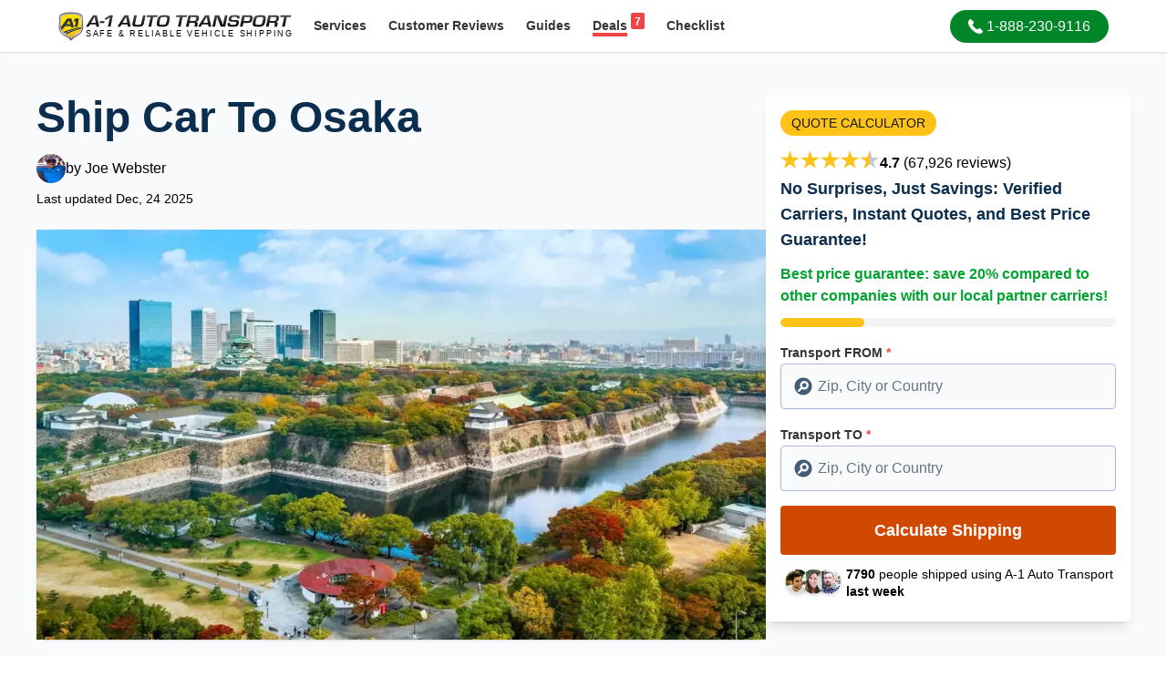

--- FILE ---
content_type: text/css
request_url: https://www.a1autotransport.com/build/assets/app-CY5EHOZa.css
body_size: 2503
content:
.v-form-control[data-v-7909a937]{text-align:left}.spinner[data-v-8322dfe4]{animation:rotate-8322dfe4 1.2s linear infinite}.spinner .path[data-v-8322dfe4]{animation:dash-8322dfe4 .8s ease-in-out infinite}@keyframes rotate-8322dfe4{to{transform:rotate(360deg)}}@keyframes dash-8322dfe4{0%{stroke-dasharray:1,150;stroke-dashoffset:0}50%{stroke-dasharray:90,150;stroke-dashoffset:-35}to{stroke-dasharray:90,150;stroke-dashoffset:-124}}.v-form-autocomplete-icon svg{color:#bbb}.v-form-autocomplete-clear{color:#444}.v-form-autocomplete-results-list li{padding:6px 12px}.v-form-autocomplete-results-list li.selected{background-color:#d9d9d9}.v-form-autocomplete-results-list li[role=option].focused{background-color:#284194;color:#fff}.v-form-autocomplete-add{color:#fff;background:#284194e6;padding:.2rem .4rem;border-radius:.3rem;font-size:.8rem}.v-form-autocomplete-add:hover{background:#284194}@keyframes fadeIn-49355c67{0%{opacity:0}to{opacity:1}}.fadeIn[data-v-49355c67]{animation-name:fadeIn-49355c67}@keyframes fadeOut-49355c67{0%{opacity:1}to{opacity:0}}.fadeOut[data-v-49355c67]{animation-name:fadeOut-49355c67}.animated[data-v-49355c67]{animation-duration:80ms!important}.v-form-autocomplete-add[data-v-49355c67]{border:none;display:inline-flex;gap:.25rem}.v-form-autocomplete-add u[data-v-49355c67]{font-weight:700}.v-form-autocomplete[data-v-49355c67]{display:block;position:relative}.v-form-autocomplete-field[data-v-49355c67]{cursor:text;display:flex;align-content:center;justify-content:flex-start}.v-form-autocomplete-icon[data-v-49355c67]{align-self:center;display:inline-block;flex-shrink:0;padding-right:4px}.v-form-autocomplete-icon svg[data-v-49355c67]{align-self:center;cursor:pointer;height:24px;width:24px}.v-form-autocomplete-input[data-v-49355c67]{display:flex;flex-wrap:nowrap;align-items:flex-start;align-self:center;min-width:0;flex-grow:1;flex-shrink:1}.v-form-autocomplete-input input[data-v-49355c67],.v-form-autocomplete-input input[data-v-49355c67]:focus{width:0;flex-basis:auto;margin:0;padding:0;border:none;outline:none;display:block;overflow:hidden;background:transparent;text-overflow:ellipsis}.v-form-autocomplete-input input[data-v-49355c67]:focus,.v-form-autocomplete-input input.focusable[data-v-49355c67]{flex-basis:100%}.v-form-autocomplete-display[data-v-49355c67]{flex-basis:100%;align-self:center;text-align:left;display:block;overflow:hidden;white-space:nowrap;text-overflow:ellipsis}.v-form-autocomplete-actions[data-v-49355c67]{align-self:center;flex-shrink:0;width:20px}.v-form-autocomplete-actions svg[data-v-49355c67]{background-color:#fff;align-self:center;cursor:pointer;height:20px;width:20px}.v-form-autocomplete-container[data-v-49355c67],.v-form-autocomplete-results-container[data-v-49355c67]{position:relative}.v-form-autocomplete-results-list[data-v-49355c67]{top:0;left:0;z-index:50;width:100%;position:absolute;max-height:145px;overflow-y:auto;scroll-behavior:smooth;background-color:#fff;box-shadow:0 5px 15px #00000026;border-radius:0 0 6px 6px;border:1px solid #ddd}.v-form-autocomplete-results-list ul[data-v-49355c67]{padding:0;margin:0}.v-form-autocomplete-results-list ul li[data-v-49355c67]{margin:0;overflow:hidden;white-space:nowrap;text-overflow:ellipsis}.v-form-autocomplete-results-list ul li[data-v-49355c67]:not(.no-results){cursor:pointer}.v-form-autocomplete-results-list ul li.no-results[data-v-49355c67]{cursor:not-allowed}.v-leads-rooms[data-v-61e80da4]{display:flex;align-content:center;flex-direction:column;-moz-column-gap:1rem;column-gap:1rem}.v-leads-rooms>div[data-v-61e80da4]{width:100%}@media (min-width: 380px){.v-leads-rooms[data-v-61e80da4]{flex-direction:row}.v-leads-rooms>div[data-v-61e80da4]:first-of-type{flex-grow:1;width:65%}.v-leads-rooms>div[data-v-61e80da4]:last-of-type{flex-shrink:0;width:35%}}label[data-v-3c084db6]{cursor:pointer;display:flex;align-content:center;gap:.5rem;margin:0}.v-form-phone-dialog-title{font-weight:700}.v-form-phone-dialog-actions svg{color:#777}@keyframes fadeIn-9bbc4d57{0%{opacity:0}to{opacity:1}}.fadeIn[data-v-9bbc4d57]{animation-name:fadeIn-9bbc4d57}@keyframes fadeOut-9bbc4d57{0%{opacity:1}to{opacity:0}}.fadeOut[data-v-9bbc4d57]{animation-name:fadeOut-9bbc4d57}.animated[data-v-9bbc4d57]{animation-duration:80ms!important}.v-form-phone[data-v-9bbc4d57]{position:relative;overflow:visible;padding:0!important}.v-form-phone-field[data-v-9bbc4d57]{display:flex;align-content:center;overflow:hidden;padding-bottom:0;padding-top:0}.v-form-phone-field input[data-v-9bbc4d57]{display:block;border:none;background:transparent;line-height:0;flex-grow:1}.v-form-phone-field input[data-v-9bbc4d57]:focus{outline-style:none}.v-form-phone-field button[data-v-9bbc4d57]{padding:0;margin:0 .5rem 0 0;align-self:center;display:inline-flex;background:transparent;border:none}.v-form-phone-field button[data-v-9bbc4d57]:focus{outline-style:none}.v-form-phone-field button img[data-v-9bbc4d57]{width:28px;aspect-ratio:4/3;align-self:center;border:1px solid #ccc;box-shadow:#0000001a 0 2px 2px}.v-form-phone-dialog[data-v-9bbc4d57]{background:#fff;box-shadow:0 5px 10px #00000026;border:1px solid #dddddd;border-radius:6px;position:absolute;padding:10px 12px;z-index:50;top:-20px;left:0;right:0;bottom:auto;overflow:visible}.v-form-phone-dialog-title[data-v-9bbc4d57]{font-size:13px;flex-grow:1}.v-form-phone-dialog-actions[data-v-9bbc4d57]{flex-shrink:1}.v-form-phone-dialog-actions svg[data-v-9bbc4d57]{cursor:pointer;height:20px;width:20px;display:block}.v-form-phone-dialog-actions svg[data-v-9bbc4d57]:hover{opacity:.6}.v-leads-upsell[data-v-5b0825b1]{display:flex;flex-direction:column;-moz-column-gap:.75rem;column-gap:.75rem;justify-content:flex-start}.v-leads-upsell-choice[data-v-5b0825b1]{align-self:start;flex-shrink:0;display:flex;flex-direction:row;-moz-column-gap:.75rem;column-gap:.75rem}.v-leads-upsell-label[data-v-5b0825b1]{flex-grow:1}@media (min-width: 380px){.v-leads-upsell[data-v-5b0825b1]{flex-direction:row}.v-leads-upsell-choice[data-v-5b0825b1]{align-self:center}}.v-leads-upsell-choice label[data-v-5b0825b1]{display:grid;grid-template-columns:1fr 1fr;-moz-column-gap:.15rem;column-gap:.15rem}.v-form-input-radio[data-v-5b0825b1],.v-leads-upsell-choice label[data-v-5b0825b1]{cursor:pointer}@keyframes zoomIn-93cc7939{0%{opacity:0;transform:scale3d(.3,.3,.3)}50%{opacity:1}}.zoomIn[data-v-93cc7939]{animation-name:zoomIn-93cc7939}.animated[data-v-93cc7939]{animation-duration:60ms!important}button>span[data-v-efc760c1]{display:flex;flex-direction:row;align-items:center}button>span>span[data-v-efc760c1]:first-of-type{flex-shrink:0}button>span>span[data-v-efc760c1]:last-of-type{flex-grow:1}.v-modal-close{transition:color;transition-duration:.12s;background:transparent;display:inline-block;border:none}.v-modal-close svg{width:24px;height:24px}.v-modal-mask{z-index:1040}.v-modal-container{min-height:55px;min-width:300px}.v-modal-mask[data-v-89411725]{transition:opacity .3s ease;flex-direction:column;justify-content:center;align-content:center;position:fixed;cursor:pointer;display:flex;height:100%;width:100%;bottom:0;right:0;left:0;top:0}.v-modal-container[data-v-89411725]{box-shadow:0 2px 15px #00000054;flex-direction:column;display:inline-flex;overflow-y:auto;overflow-x:auto;text-align:left;cursor:default;margin:0 auto;width:100%}.v-modal-body[data-v-89411725]{height:100%;width:100%}@media (max-width: 768px){.v-modal-container[data-v-89411725]{min-height:100%;min-width:100%;bottom:0;right:0;left:0;top:0}}.v-modal-header[data-v-89411725]{display:flex;flex-direction:row}.v-modal-header>div[data-v-89411725]:first-of-type{flex-grow:1}.v-modal-header>div[data-v-89411725]:last-of-type{flex-shrink:1}.v-modal-enter-active[data-v-89411725],.v-modal-leave-active[data-v-89411725]{transition:opacity .12s ease-in-out}.v-modal-enter-active .v-modal-container[data-v-89411725],.v-modal-leave-active .v-modal-container[data-v-89411725]{transition:all .12s ease-in-out}.v-modal-enter[data-v-89411725],.v-modal-leave-to[data-v-89411725]{opacity:0}.v-modal-enter .v-modal-container[data-v-89411725],.v-modal-leave-to .v-modal-container[data-v-89411725]{transform:scale(0)}.v-toggler{text-align:left}.v-toggler-header{display:flex;align-content:center;background:#fff;padding:0 24px}.v-toggler-header>*{align-self:center}.v-toggler-action,.v-toggler-heading{padding:16px 0}.v-toggler-heading{font-size:22px;line-height:28px;margin-right:10px;cursor:pointer;flex-grow:1}.v-toggler-action{margin-left:auto}.v-toggler-button{border:unset;background:unset;padding:2px}.v-toggler-content{background:#fff;padding:0 24px 16px}.v-dropdown-items{background-color:#fff;border-radius:0 0 16px 16px;box-shadow:0 1rem 3rem #0000002d}.v-dropdown-wrapper{z-index:0}.v-dropdown-container{z-index:1}@keyframes fadeIn-84f1b1a6{0%{opacity:0}to{opacity:1}}.fadeIn[data-v-84f1b1a6]{animation-name:fadeIn-84f1b1a6}@keyframes fadeOut-84f1b1a6{0%{opacity:1}to{opacity:0}}.fadeOut[data-v-84f1b1a6]{animation-name:fadeOut-84f1b1a6}.animated[data-v-84f1b1a6]{animation-duration:60ms}.v-dropdown-wrapper[data-v-84f1b1a6]{cursor:pointer}.v-dropdown-container[data-v-84f1b1a6]{position:absolute;top:0;left:0}.v-dropdown-items[data-v-84f1b1a6]{display:flex;overflow:hidden;flex-direction:column}.menu-image{background-position:center center;background-repeat:no-repeat;background-size:contain;align-self:center;flex-shrink:0;margin:4px 0}.menu-label{flex-grow:1;align-self:center;text-align:left}.menu-item{justify-content:center;align-content:center;display:flex;width:100%}.mobile-menu-container{z-index:1030;display:flex;position:fixed;flex-direction:column;height:100%!important;width:100%!important;top:0}.mobile-menu-before{flex-grow:0;padding:10px 10px 0}.mobile-menu-after{flex-grow:0;padding:8px 4px 8px 8px;text-align:center}.mobile-menu-btn-close{border:none;float:right;background:transparent;display:inline-block}.mobile-menu-btn-close svg{width:16px;height:16px}.mobile-menu-items{flex-grow:1;overflow-y:auto}@keyframes fadeInDown-29fb840e{0%{opacity:0;transform:translate3d(0,-100%,0)}to{opacity:1;transform:translateZ(0)}}.fadeInDown[data-v-29fb840e]{animation-name:fadeInDown-29fb840e}@keyframes fadeOutUp-29fb840e{0%{opacity:1}to{opacity:0;transform:translate3d(0,-100%,0)}}.fadeOutUp[data-v-29fb840e]{animation-name:fadeOutUp-29fb840e}.animated[data-v-29fb840e]{animation-duration:.2s!important}@keyframes fadeIn-0a601cd6{0%{opacity:0}to{opacity:1}}.fadeIn[data-v-0a601cd6]{animation-name:fadeIn-0a601cd6}@keyframes fadeOut-0a601cd6{0%{opacity:1}to{opacity:0}}.fadeOut[data-v-0a601cd6]{animation-name:fadeOut-0a601cd6}.animated[data-v-0a601cd6]{animation-duration:.2s}.v-loading-screen-mask[data-v-0a601cd6]{z-index:1040;transition:opacity .3s ease;flex-direction:column;justify-content:center;align-content:center;position:fixed;cursor:pointer;display:flex;height:100%;width:100%;bottom:0;right:0;left:0;top:0}.reveal-container[data-v-f8e1c5ea]{transition:all ease-in-out 2s}.reveal-container .cover[data-v-f8e1c5ea]{background:linear-gradient(to bottom,#fff0,#fff);height:30px;position:absolute;bottom:0;left:0;right:0;z-index:2}@keyframes slideInUp-c94cb9e4{0%{transform:translate3d(0,100%,0);visibility:visible}to{transform:translateZ(0)}}.slideInUp[data-v-c94cb9e4]{animation-name:slideInUp-c94cb9e4}@keyframes slideOutUp-c94cb9e4{0%{transform:translateZ(0)}to{visibility:hidden;transform:translate3d(0,-100%,0)}}.slideOutUp[data-v-c94cb9e4]{animation-name:slideOutUp-c94cb9e4}@keyframes slideInDown-c94cb9e4{0%{transform:translate3d(0,-100%,0);visibility:visible}to{transform:translateZ(0)}}.slideInDown[data-v-c94cb9e4]{animation-name:slideInDown-c94cb9e4}@keyframes slideOutDown-c94cb9e4{0%{transform:translateZ(0)}to{visibility:hidden;transform:translate3d(0,100%,0)}}.slideOutDown[data-v-c94cb9e4]{animation-name:slideOutDown-c94cb9e4}.animated[data-v-c94cb9e4]{animation-duration:.2s!important}.fixed[data-v-c94cb9e4]{position:fixed;width:100%;right:0;left:0}.fixed.top[data-v-c94cb9e4]{top:0;bottom:auto}.fixed.bottom[data-v-c94cb9e4]{bottom:0;top:auto}@keyframes fadeIn-c2444ff8{0%{opacity:0}to{opacity:1}}.fadeIn[data-v-c2444ff8]{animation-name:fadeIn-c2444ff8}@keyframes fadeOut-c2444ff8{0%{opacity:1}to{opacity:0}}.fadeOut[data-v-c2444ff8]{animation-name:fadeOut-c2444ff8}.animated[data-v-c2444ff8]{animation-duration:.16s}.sticky-action-title[data-v-8efce0a0],.sticky-action-subtitle[data-v-8efce0a0]{display:block}.sticky-action-title[data-v-8efce0a0]{font-weight:700;font-size:16px;line-height:18px}.sticky-action-subtitle[data-v-8efce0a0]{font-weight:400;font-size:14px;line-height:16px}@media screen and (min-width: 360px){.sticky-action-title[data-v-8efce0a0]{font-size:18px;line-height:22px}.sticky-action-subtitle[data-v-8efce0a0]{font-size:16px;line-height:20px}}@media screen and (min-width: 400px){.sticky-action-title[data-v-8efce0a0]{font-size:22px;line-height:26px}.sticky-action-subtitle[data-v-8efce0a0]{font-size:19px;line-height:24px}}
